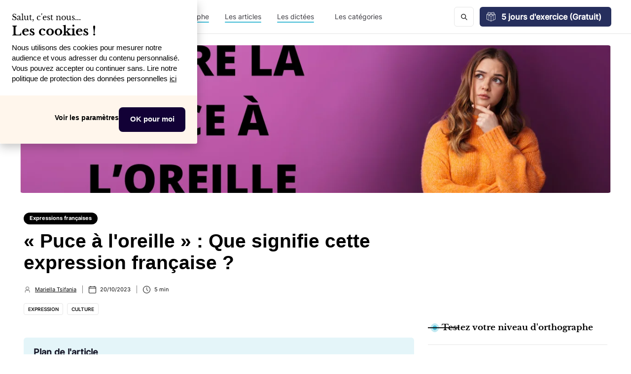

--- FILE ---
content_type: text/html
request_url: https://www.orthographiq.com/blog/puce-a-loreille-que-signifie-cette-expression-francaise
body_size: 15387
content:
<!DOCTYPE html><!-- Last Published: Thu Oct 16 2025 14:53:00 GMT+0000 (Coordinated Universal Time) --><html data-wf-domain="www.orthographiq.com" data-wf-page="658eda9bfdb828cf37053932" data-wf-site="6042300b170b1b1ac8209833" lang="fr" data-wf-collection="658eda9bfdb828cf37053858" data-wf-item-slug="puce-a-loreille-que-signifie-cette-expression-francaise"><head><meta charset="utf-8"/><title>« Puce à l&#x27;oreille » : Que signifie cette expression française ?</title><meta content="Quelque chose vous a mis la puce à l&#x27;oreille ? Connaissez-vous réellement cette expression et son origine ? On vous explique tout ça !" name="description"/><meta content="« Puce à l&#x27;oreille » : Que signifie cette expression française ?" property="og:title"/><meta content="Quelque chose vous a mis la puce à l&#x27;oreille ? Connaissez-vous réellement cette expression et son origine ? On vous explique tout ça !" property="og:description"/><meta content="https://cdn.prod.website-files.com/6069a531a7e782592e328ad1/65329fc7b214b6d1da2f72fc_Expression%20fran%C3%A7aise%20-%20puce%20%C3%A0%20l%27oreille.webp" property="og:image"/><meta content="« Puce à l&#x27;oreille » : Que signifie cette expression française ?" property="twitter:title"/><meta content="Quelque chose vous a mis la puce à l&#x27;oreille ? Connaissez-vous réellement cette expression et son origine ? On vous explique tout ça !" property="twitter:description"/><meta content="https://cdn.prod.website-files.com/6069a531a7e782592e328ad1/65329fc7b214b6d1da2f72fc_Expression%20fran%C3%A7aise%20-%20puce%20%C3%A0%20l%27oreille.webp" property="twitter:image"/><meta property="og:type" content="website"/><meta content="summary_large_image" name="twitter:card"/><meta content="width=device-width, initial-scale=1" name="viewport"/><meta content="ddQXvqPlciBIYMf9Q5MQwP6IkOT_IsFj7B_yvxZwTaI" name="google-site-verification"/><link href="https://cdn.prod.website-files.com/6042300b170b1b1ac8209833/css/orthographiq-postprod.webflow.shared.fe264902e.min.css" rel="stylesheet" type="text/css"/><script src="https://ajax.googleapis.com/ajax/libs/webfont/1.6.26/webfont.js" type="f0cc030095ceb593c929df93-text/javascript"></script><script type="f0cc030095ceb593c929df93-text/javascript">WebFont.load({  google: {    families: ["Montserrat:100,100italic,200,200italic,300,300italic,400,400italic,500,500italic,600,600italic,700,700italic,800,800italic,900,900italic","Ubuntu:300,300italic,400,400italic,500,500italic,700,700italic","Lato:100,100italic,300,300italic,400,400italic,700,700italic,900,900italic","Inter:regular,500,600,700","Libre Baskerville:regular,italic,700"]  }});</script><script type="f0cc030095ceb593c929df93-text/javascript">!function(o,c){var n=c.documentElement,t=" w-mod-";n.className+=t+"js",("ontouchstart"in o||o.DocumentTouch&&c instanceof DocumentTouch)&&(n.className+=t+"touch")}(window,document);</script><link href="https://cdn.prod.website-files.com/6042300b170b1b1ac8209833/609ffe18249055312aaa6d90_favicon.ico" rel="shortcut icon" type="image/x-icon"/><link href="https://cdn.prod.website-files.com/6042300b170b1b1ac8209833/60a65e739d550126eac2e788_logo.png" rel="apple-touch-icon"/><link href="https://www.orthographiq.com/blog/puce-a-loreille-que-signifie-cette-expression-francaise" rel="canonical"/><script src="https://www.google.com/recaptcha/api.js" type="f0cc030095ceb593c929df93-text/javascript"></script><meta name="google-site-verification" content="ddQXvqPlciBIYMf9Q5MQwP6IkOT_IsFj7B_yvxZwTaI" />


<!-- push data to datalayer -->
<script type="f0cc030095ceb593c929df93-text/javascript">
function trigger_gtm_datalayer(event, eventAction, eventCategory, eventLabel) {
    window.dataLayer = window.dataLayer || [];
    window.dataLayer.push({
      'event': event,
      'eventAction': eventAction,
      'eventCategory': eventCategory,
      'eventLabel': eventLabel
    });
}
</script>


<script type="f0cc030095ceb593c929df93-text/javascript">
(function(f,b){if(!b.__SV){var e,g,i,h;window.mixpanel=b;b._i=[];b.init=function(e,f,c){function g(a,d){var b=d.split(".");2==b.length&&(a=a[b[0]],d=b[1]);a[d]=function(){a.push([d].concat(Array.prototype.slice.call(arguments,0)))}}var a=b;"undefined"!==typeof c?a=b[c]=[]:c="mixpanel";a.people=a.people||[];a.toString=function(a){var d="mixpanel";"mixpanel"!==c&&(d+="."+c);a||(d+=" (stub)");return d};a.people.toString=function(){return a.toString(1)+".people (stub)"};i="disable time_event track track_pageview track_links track_forms track_with_groups add_group set_group remove_group register register_once alias unregister identify name_tag set_config reset opt_in_tracking opt_out_tracking has_opted_in_tracking has_opted_out_tracking clear_opt_in_out_tracking start_batch_senders people.set people.set_once people.unset people.increment people.append people.union people.track_charge people.clear_charges people.delete_user people.remove".split(" ");
for(h=0;h<i.length;h++)g(a,i[h]);var j="set set_once union unset remove delete".split(" ");a.get_group=function(){function b(c){d[c]=function(){call2_args=arguments;call2=[c].concat(Array.prototype.slice.call(call2_args,0));a.push([e,call2])}}for(var d={},e=["get_group"].concat(Array.prototype.slice.call(arguments,0)),c=0;c<j.length;c++)b(j[c]);return d};b._i.push([e,f,c])};b.__SV=1.2;e=f.createElement("script");e.type="text/javascript";e.async=!0;e.src="undefined"!==typeof MIXPANEL_CUSTOM_LIB_URL?
MIXPANEL_CUSTOM_LIB_URL:"file:"===f.location.protocol&&"//cdn.mxpnl.com/libs/mixpanel-2-latest.min.js".match(/^\/\//)?"https://cdn.mxpnl.com/libs/mixpanel-2-latest.min.js":"//cdn.mxpnl.com/libs/mixpanel-2-latest.min.js";g=f.getElementsByTagName("script")[0];g.parentNode.insertBefore(e,g)}})(document,window.mixpanel||[]);

// Enabling the debug mode flag is useful during implementation,
// but it's recommended you remove it for production
mixpanel.init('e94fca12de6188275763c1f5ae96aa9d', {debug: false}); 
</script>



<style>
  .body-b2b {
    overflow-y: scroll;
    overflow-x: hidden;
  }
  .global-link-menu-b2b.w--current .text-link-menu-b2b,
  .global-link-menu-b2c.w--current .text-link-menu-b2c {
    font-weight: 700;
  }
  
  .global-link-menu-b2b.w--current .bottom-line-menu-b2b,
  .global-link-menu-b2c.w--current .bottom-line-menu-b2c {
    width: 100% !important;
  }
  @media screen and (max-width: 992px) {
    .nav-menu-right-b2c,
    .nav-menu-right-b2b {
        box-shadow: -4px 6px 11px 1px rgb(209 208 214 / 30%);
    }
  }
</style><meta property="og:url" content="https://www.orthographiq.com/blog/puce-a-loreille-que-signifie-cette-expression-francaise">
<!-- [Attributes by Finsweet] Powerful Rich Text -->
<script defer src="https://cdn.jsdelivr.net/npm/@finsweet/attributes-richtext@1/richtext.js" type="f0cc030095ceb593c929df93-text/javascript"></script>

<!-- [Attributes by Finsweet] Table of Contents -->
<script async src="https://cdn.jsdelivr.net/npm/@finsweet/attributes-toc@1/toc.js" type="f0cc030095ceb593c929df93-text/javascript"></script>

<!-- green tag in B2C post with H3 -->
<style> .light-green-tag-blog {font-size: 16px !important; line-height: 25px;}</style></head><body><div fs-cc="banner" class="cookie-popup_component"><div class="cookie-modal_component"><div class="cookie-modal_styles w-embed"><style>

.ck-preference__scroll-w::-webkit-scrollbar {
	display: none;
} .ck-preference__scroll-w {
  -ms-overflow-style: none; 
  scrollbar-width: none; 
}

</style></div><a fs-cc="close" href="#" class="cookie-modal_closebutton w-inline-block"><div class="cookie-modal_closebutton_line is-left"></div><div class="cookie-modal_closebutton_line is-right"></div><div class="screenreader-only">Close Cookie Popup</div></a><div class="cookie-modal_content-wrap is-small"><div class="cookie-modal_subtitle">Salut, c&#x27;est nous...</div><div class="cookie-modal_title is-small">Les<span> cookies</span> !</div><div class="cookie-modal_description">Nous utilisons des cookies pour mesurer notre audience et vous adresser du contenu personnalisé. Vous pouvez accepter ou continuer sans. Lire notre politique de protection des données personnelles <a href="https://orthographiq.webflow.io/politique-de-protection-des-donnees-personnelles?utm_source=cookie-modal" target="_blank" class="link-3">ici</a></div></div><div class="cookie-modal_button-wrap is-small"><a fs-cc="open-preferences" href="#" class="cookie-modal_button_not_accept is-secondary w-inline-block"><div class="cookie-modal_button_text">Voir les paramètres</div></a><a fs-cc="allow" href="#" class="cookie-modal_button_accept w-inline-block"><div class="cookie-modal_button_text_accept">OK pour moi</div></a></div></div></div><div class="container-side-bar-blog w-condition-invisible"><div id="modal-side-bar" class="modal-side-bar"><div class="b2b-modal-side-bar-img"></div><div class="b2b-modal-side-bar-title-subtitle"><div class="b2b-modal-side-bar-title-subtitle-div"><div class="b2b-modal-side-bar-title-subtitle-div-text">Comme KPMG et +150 clients<br/></div><div class="b2b-modal-side-bar-title-subtitle-div-title">Améliorez la qualité de vos recrutements !</div><div class="code-embed w-embed"></div><p class="b2b-modal-side-bar-title-subtitle-div-description">Grâce à nos tests d&#x27;orthographe et d&#x27;expression<br/></p></div><div class="b2b-modal-side-bar-cta"><a id="CTA-decouvrez-la-plateforme-3-homepage-B2B" href="https://bit.ly/3Vry4Yf" class="link-purple">Obtenez 5 crédits gratuits</a></div></div><a id="side-modal-cross" data-w-id="39fec56c-4351-d50e-ea2d-808944528c5e" href="#" class="home-b2b-exit-popup-btn-to-hide w-button">X</a></div></div><div class="page-wrapper"><div data-collapse="medium" data-animation="default" data-duration="400" id="Navigation" data-easing="ease" data-easing2="ease" role="banner" class="navbar-blog w-nav"><div class="wrapper nav-bar-v1-wrapper"><a href="/blog" class="nav-brand-v1 w-nav-brand"><img src="https://cdn.prod.website-files.com/6042300b170b1b1ac8209833/604c933a50708c62ec41a655_logo-orthographiq.svg" alt="logo orhographiq" class="nav-logo"/><div class="sublogoblog">LE BLOG</div></a><nav role="navigation" class="nav-menu-v1 w-nav-menu"><form action="/search" class="search-form w-form"><input class="search-form-input w-input" maxlength="256" name="query" placeholder="Recherchez..." type="search" id="search" required=""/><input type="submit" class="search-button w-button" value=" "/></form><a data-w-id="a166b7d3-7cb8-ee81-a4de-2bff814ae88f" href="/" class="link-block w-inline-block"><div class="block-global-link-menu-b2b"><div data-w-id="37f9c8bb-ee14-09dd-d432-42ce2b1fee70" class="bottom-line-menu-b2c"></div><div class="text-block-7">La formation d&#x27;orthographe</div></div></a><a data-w-id="405dc578-eae7-285e-30c3-3d164c633b0e" href="/tous-les-articles" class="link-block w-inline-block"><div class="block-global-link-menu-b2c"><div class="bottom-line-menu-b2c"></div><div data-w-id="405dc578-eae7-285e-30c3-3d164c633b10" class="text-block-7">Les articles</div></div></a><a data-w-id="f150b499-5df7-c19c-0a1d-2b0bf828d8b9" href="/toutes-les-dictees" class="link-block w-inline-block"><div class="block-global-link-menu-b2c"><div class="bottom-line-menu-b2c"></div><div class="text-block-7">Les dictées</div></div></a><div data-hover="true" data-delay="400" class="dropdown dropdown-big w-dropdown"><div class="nav-link w-dropdown-toggle"><div class="text-block-7">Les catégories</div></div><nav class="dropdown-wrapper w-dropdown-list"><div class="dropdown-space"></div><div class="wrapper"><div class="dropdown-list big-list"><div class="dropdown-sidebar w-dyn-list"><div role="list" class="w-dyn-items"><div role="listitem" class="w-dyn-item"><a href="/categories/culture-de-langue" class="dropdown-sidebar-link">Culture de langue</a></div><div role="listitem" class="w-dyn-item"><a href="/categories/entreprise" class="dropdown-sidebar-link">Entreprise</a></div><div role="listitem" class="w-dyn-item"><a href="/categories/expression-francaise" class="dropdown-sidebar-link">Expressions françaises</a></div><div role="listitem" class="w-dyn-item"><a href="/categories/figures-de-style" class="dropdown-sidebar-link">Figures de style</a></div><div role="listitem" class="w-dyn-item"><a href="/categories/lexique" class="dropdown-sidebar-link">Lexique</a></div><div role="listitem" class="w-dyn-item"><a href="/categories/mon-compte-formation" class="dropdown-sidebar-link">Mon Compte Formation</a></div><div role="listitem" class="w-dyn-item"><a href="/categories/pedagogie" class="dropdown-sidebar-link">Pédagogie</a></div><div role="listitem" class="w-dyn-item"><a href="/categories/regles-dorthographe" class="dropdown-sidebar-link">Règles d&#x27;orthographe et de grammaire</a></div><div role="listitem" class="w-dyn-item"><a href="/categories/test-orthographe-gratuit" class="dropdown-sidebar-link">Test d&#x27;orthographe </a></div><div role="listitem" class="w-dyn-item"><a href="/categories/ecole" class="dropdown-sidebar-link">École</a></div></div></div><div class="dropdown-posts w-dyn-list"><div role="list" class="dropdown-post-grid w-dyn-items"><div role="listitem" class="w-dyn-item"><div class="post-card"><a href="/blog/5-astuces-pour-motiver-vos-etudiants-a-ameliorer-leur-orthographe" class="thumbnail-small w-inline-block"><div style="background-color:hsla(168.8372093023256, 61.14%, 58.63%, 1.00)" class="badge">École</div><div style="background-image:url(&quot;https://cdn.prod.website-files.com/6069a531a7e782592e328ad1/66d06bcf2328bf7101648f4f_5%20astuces%20pour%20motiver%20vos%20e%CC%81tudiants%20a%CC%80%20ame%CC%81liorer%20leur%20orthographe.webp&quot;)" class="thumbnail"></div></a><a href="/blog/5-astuces-pour-motiver-vos-etudiants-a-ameliorer-leur-orthographe" class="post-heading-link w-inline-block"><div class="post-title-small">5 astuces pour motiver vos étudiants à améliorer leur orthographe</div></a><div class="post-info"><div class="post-info-block"><img src="https://cdn.prod.website-files.com/6093a378c8c485e6e23a2905/6093a378c8c48522c03a2982_calendar.svg" alt="" class="mini-icon-grey"/><div>4.8.2024</div></div><div class="post-info-block"><div class="divider-small"></div><img src="https://cdn.prod.website-files.com/5d04fc355b8916913bbf365a/5d04fc355b89169e22bf36ad_clock.svg" alt="" class="mini-icon-grey"/><div>9</div><div> min</div></div></div></div></div><div role="listitem" class="w-dyn-item"><div class="post-card"><a href="/blog/comment-integrer-orthographiq-dans-votre-programme-academique-en-5-etapes-faciles" class="thumbnail-small w-inline-block"><div style="background-color:hsla(168.8372093023256, 61.14%, 58.63%, 1.00)" class="badge">École</div><div style="background-image:url(&quot;https://cdn.prod.website-files.com/6069a531a7e782592e328ad1/66d1d9dc2c9ac66036f0caf3_Comment%20inte%CC%81grer%20OrthographIQ%20dans%20votre%20programme%20acade%CC%81mique%20en%205%20e%CC%81tapes%20faciles%20(1).webp&quot;)" class="thumbnail"></div></a><a href="/blog/comment-integrer-orthographiq-dans-votre-programme-academique-en-5-etapes-faciles" class="post-heading-link w-inline-block"><div class="post-title-small">Comment intégrer OrthographIQ dans votre programme académique en 5 étapes faciles</div></a><div class="post-info"><div class="post-info-block"><img src="https://cdn.prod.website-files.com/6093a378c8c485e6e23a2905/6093a378c8c48522c03a2982_calendar.svg" alt="" class="mini-icon-grey"/><div>4.8.2024</div></div><div class="post-info-block"><div class="divider-small"></div><img src="https://cdn.prod.website-files.com/5d04fc355b8916913bbf365a/5d04fc355b89169e22bf36ad_clock.svg" alt="" class="mini-icon-grey"/><div>9</div><div> min</div></div></div></div></div><div role="listitem" class="w-dyn-item"><div class="post-card"><a href="/blog/comment-une-meilleure-orthographe-peut-renforcer-limage-de-marque-de-votre-etablissement" class="thumbnail-small w-inline-block"><div style="background-color:hsla(168.8372093023256, 61.14%, 58.63%, 1.00)" class="badge">École</div><div style="background-image:url(&quot;https://cdn.prod.website-files.com/6069a531a7e782592e328ad1/66ac8b67f035200780f02424_Augmenter%20ses%20ventes%20gra%CC%82ce%20a%CC%80%20lorthographe.webp&quot;)" class="thumbnail"></div></a><a href="/blog/comment-une-meilleure-orthographe-peut-renforcer-limage-de-marque-de-votre-etablissement" class="post-heading-link w-inline-block"><div class="post-title-small">Comment une meilleure orthographe peut renforcer l&#x27;image de marque de votre établissement</div></a><div class="post-info"><div class="post-info-block"><img src="https://cdn.prod.website-files.com/6093a378c8c485e6e23a2905/6093a378c8c48522c03a2982_calendar.svg" alt="" class="mini-icon-grey"/><div>4.8.2024</div></div><div class="post-info-block"><div class="divider-small"></div><img src="https://cdn.prod.website-files.com/5d04fc355b8916913bbf365a/5d04fc355b89169e22bf36ad_clock.svg" alt="" class="mini-icon-grey"/><div>9</div><div> min</div></div></div></div></div><div role="listitem" class="w-dyn-item"><div class="post-card"><a href="/blog/les-avantages-de-proposer-une-formation-en-orthographe-dans-votre-etablissement" class="thumbnail-small w-inline-block"><div style="background-color:hsla(168.8372093023256, 61.14%, 58.63%, 1.00)" class="badge">École</div><div style="background-image:url(&quot;https://cdn.prod.website-files.com/6069a531a7e782592e328ad1/66aca713269fecc212ad3acf_Les%20avantages%20de%20proposer%20une%20formation%20en%20orthographe%20dans%20votre%20e%CC%81tablissement%20(1).webp&quot;)" class="thumbnail"></div></a><a href="/blog/les-avantages-de-proposer-une-formation-en-orthographe-dans-votre-etablissement" class="post-heading-link w-inline-block"><div class="post-title-small">Les avantages de proposer une formation en orthographe dans votre établissement</div></a><div class="post-info"><div class="post-info-block"><img src="https://cdn.prod.website-files.com/6093a378c8c485e6e23a2905/6093a378c8c48522c03a2982_calendar.svg" alt="" class="mini-icon-grey"/><div>4.8.2024</div></div><div class="post-info-block"><div class="divider-small"></div><img src="https://cdn.prod.website-files.com/5d04fc355b8916913bbf365a/5d04fc355b89169e22bf36ad_clock.svg" alt="" class="mini-icon-grey"/><div>9</div><div> min</div></div></div></div></div><div role="listitem" class="w-dyn-item"><div class="post-card"><a href="/blog/top-6-conseils-pour-fideliser-sa-clientele" class="thumbnail-small w-inline-block"><div style="background-color:hsla(32, 89.43%, 46.76%, 1.00)" class="badge">Entreprise</div><div style="background-image:url(&quot;https://cdn.prod.website-files.com/6069a531a7e782592e328ad1/66ac9aba66b6995c5df83348_Top%206%20conseils%20pour%20fide%CC%81liser%20sa%20cliente%CC%80le.webp&quot;)" class="thumbnail"></div></a><a href="/blog/top-6-conseils-pour-fideliser-sa-clientele" class="post-heading-link w-inline-block"><div class="post-title-small">Top 6 : conseils pour fidéliser sa clientèle</div></a><div class="post-info"><div class="post-info-block"><img src="https://cdn.prod.website-files.com/6093a378c8c485e6e23a2905/6093a378c8c48522c03a2982_calendar.svg" alt="" class="mini-icon-grey"/><div>4.8.2024</div></div><div class="post-info-block"><div class="divider-small"></div><img src="https://cdn.prod.website-files.com/5d04fc355b8916913bbf365a/5d04fc355b89169e22bf36ad_clock.svg" alt="" class="mini-icon-grey"/><div>9</div><div> min</div></div></div></div></div><div role="listitem" class="w-dyn-item"><div class="post-card"><a href="/blog/augmenter-ses-ventes-grace-a-lorthographe" class="thumbnail-small w-inline-block"><div style="background-color:hsla(32, 89.43%, 46.76%, 1.00)" class="badge">Entreprise</div><div style="background-image:url(&quot;https://cdn.prod.website-files.com/6069a531a7e782592e328ad1/66ac8b67f035200780f02424_Augmenter%20ses%20ventes%20gra%CC%82ce%20a%CC%80%20lorthographe.webp&quot;)" class="thumbnail"></div></a><a href="/blog/augmenter-ses-ventes-grace-a-lorthographe" class="post-heading-link w-inline-block"><div class="post-title-small">Augmenter ses ventes grâce à l&#x27;orthographe</div></a><div class="post-info"><div class="post-info-block"><img src="https://cdn.prod.website-files.com/6093a378c8c485e6e23a2905/6093a378c8c48522c03a2982_calendar.svg" alt="" class="mini-icon-grey"/><div>4.8.2024</div></div><div class="post-info-block"><div class="divider-small"></div><img src="https://cdn.prod.website-files.com/5d04fc355b8916913bbf365a/5d04fc355b89169e22bf36ad_clock.svg" alt="" class="mini-icon-grey"/><div>9</div><div> min</div></div></div></div></div></div></div></div></div></nav></div></nav><div class="nav-right"><a href="https://orthographiq.page.link/register" id="blog-navbar-main-cta-right-corner" class="button subscribe-button w-button">5 jours d&#x27;exercice (Gratuit)</a></div><div class="menu-button-2 w-nav-button"><div class="menu-icon"><div class="menu-line-top"></div><div class="menu-line-middle"></div><div class="menu-line-bottom"></div></div></div></div></div><div class="section"><div style="background-image:url(&quot;https://cdn.prod.website-files.com/6069a531a7e782592e328ad1/65329fc7b214b6d1da2f72fc_Expression%20fran%C3%A7aise%20-%20puce%20%C3%A0%20l%27oreille.webp&quot;)" class="main-picture-blog-post"><div id="ouibounce-modal" class="blog-exit-popup-div"><div class="blog-exit-popup-bofu-grammarly"><a id="blog-exit-popup-grammarly-btn-to-hide" href="#" class="blog-exit-popup-bofu-btn-to-hide w-button">X</a><div class="blog-exit-popup-bofu-grammarly-form-div"><div class="blog-exit-popup-bofu-grammarly-form-text-div"><div class="blog-exit-popup-form-bofu-grammarly-subtitle">Supprimez définitivement vos fautes d&#x27;orthographe et de grammaire !</div><div class="div-block-117"><div class="blog-exit-popup-bofu-grammarly-form-bullet"><strong class="bold-text-66">OrthographIQ vous aide à améliorer durablement votre niveau d&#x27;orthographe pour écrire enfin sans fautes.</strong></div></div><div class="blog-exit-popup-bofu-grammarly-main-wrapper-div"><div class="blog-exit-popup-bofu-grammarly-main-answer-div"><a href="https://www.orthographiq.com/offres/formation-orthographe?utm_source=blog&amp;utm_medium=exit-popup&amp;utm_campaign=grammarly-like" target="_blank" class="blog-exit-popup-bofu-grammarly-link-block w-inline-block"><div class="blog-exit-popup-bofu-grammarly-wrapper-left-div"><div class="blog-exit-popup-bofu-grammarly-yes-btn">OUI</div><div class="blog-exit-popup-bofu-grammarly-text-btn">Je veux améliorer mon orthographe</div></div></a></div><div class="blog-exit-popup-bofu-grammarly-main-answer-div"><div id="blog-exit-popup-grammarly-btn-no-to-hide" data-w-id="f8398502-5b8e-aed5-9747-06f8e401110a" class="blog-exit-popup-bofu-grammarly-wrapper-right-div"><div class="blog-exit-popup-bofu-grammarly-no-btn">NON</div><div class="blog-exit-popup-bofu-grammarly-text-btn">Je m&#x27;en fiche de faire des fautes</div></div></div></div></div></div></div></div></div><div class="wrapper w-container"><div class="post-wrapper"><div class="post-content"><div class="post-body"><div class="post-share"><a href="https://www.facebook.com/OrthographIQ" target="_blank" class="social-icon facebook w-inline-block"><img src="https://cdn.prod.website-files.com/5d04fc355b8916913bbf365a/5d04fc355b89164b7ebf36a1_facebook-white.svg" alt="rectangle fond bleu avec écritures bleu ciel"/></a><a href="https://www.instagram.com/orthographiq" target="_blank" class="social-icon instagram w-inline-block"><img src="https://cdn.prod.website-files.com/6042300b170b1b1ac8209833/6098469a2875683fe790b7f1_instagram-white.svg" alt="Logo instagram blanc"/></a><a href="https://www.youtube.com/channel/UCdrGWDe2ROR99dpq2DzY2iw" target="_blank" class="social-icon pinterest w-inline-block"><img src="https://cdn.prod.website-files.com/6042300b170b1b1ac8209833/6098469a287568a37990b7f0_youtube-white.svg" alt="logo youtube blanc"/></a><a href="#Newsletter-section" class="social-icon w-inline-block"><img src="https://cdn.prod.website-files.com/6093a378c8c485e6e23a2905/6093a378c8c4855d3f3a2999_mail-white.svg" alt="pictogramme blanc enveloppe"/></a></div><div class="post"><div class="post-hero-content"><a style="background-color:black" href="/categories/expression-francaise" class="badge">Expressions françaises</a><h1 class="post-heading">« Puce à l&#x27;oreille » : Que signifie cette expression française ?</h1><div class="post-info text-white"><a href="/team-members/mariella-tsifania" class="post-info-author text-white w-inline-block"><img src="https://cdn.prod.website-files.com/6042300b170b1b1ac8209833/642595a5acbc7c74436b3e0f_user-profile.webp" width="14" height="14" loading="lazy" alt="" class="mini-icon"/><div>Mariella Tsifania</div><div class="divider-small transparent"></div></a><div class="post-info-block tohide"><img src="https://cdn.prod.website-files.com/6042300b170b1b1ac8209833/61b0ad67aeb95c82cbacf503_calendar%20(2).webp" alt="calendrier noir" loading="lazy" class="mini-icon"/><div>20/10/2023</div></div><div class="post-info-block"><div class="divider-small transparent tohide"></div><img src="https://cdn.prod.website-files.com/6042300b170b1b1ac8209833/642584e63628ef4a6b76704f_picto-horloge.webp" height="15" loading="lazy" width="15" alt="" class="mini-icon"/><div>5</div><div> min</div></div><div class="post-info-block"></div></div><div class="w-dyn-list"><div role="list" class="post-tags-list w-dyn-items"><div role="listitem" class="w-dyn-item"><a href="/tags/expression" class="tag">expression</a></div><div role="listitem" class="w-dyn-item"><a href="/tags/culture" class="tag">Culture</a></div></div></div></div><div class="table-content-maindiv"><div><div class="title-table-content">Plan de l&#x27;article</div></div><div class="fs-to_link-wrapper"><a fs-toc-element="link" href="#" class="fs-toc_link w-inline-block"><div class="fs-toc_link-h2">Section 1</div></a><div class="fs-to_link-wrapper"><a fs-toc-element="link" href="#" class="fs-toc_link fs-toc_link-h3-block w-inline-block"><div class="fs-toc_link-h3">Section 2</div></a></div></div></div><div fs-toc-offsettop="10rem" fs-richtext-element="rich-text" fs-toc-element="contents" fs-toc-hideurlhash="true" class="post-rich-text rte-blog-layout w-richtext"><div class="w-embed"></div><p>‍</p><p>‍</p><p>&lt;red-tag-blog&gt;La signification&lt;red-tag-blog&gt;</p><p>‍</p><h2>Que signifie l&#x27;expression française « Puce à l&#x27;oreille » ?</h2><p>‍</p><p>« Le bruit étrange de la porte m&#x27;a mis la<strong> puce à l&#x27;oreille</strong>. »</p><p>‍</p><p>Ah la fameuse lune de miel, moment de bonheur et d’échappée belle… N’est-ce pas ? </p><p>Au cours de votre vie, certaines choses vous auront peut-être mis la puce à l’oreille. Non pas la puce de votre chien, ni de votre chat cela étant dit. Peut-être une puce électronique ? De quelle puce s’agit-il ?</p><p>Lorsqu&#x27;on dit que quelque chose &quot;met la puce à l&#x27;oreille,&quot; cela signifie que cette chose a éveillé notre vigilance ou notre méfiance d&#x27;une manière subtile. </p><p>C&#x27;est comme si un petit indice, aussi discret qu&#x27;une puce, nous chatouillait l&#x27;oreille et nous incitait à creuser plus profondément pour découvrir ce qui se cache derrière cette étrange impression. C&#x27;est une réaction instinctive qui nous pousse à enquêter davantage, à chercher des réponses sans avoir nécessairement toutes les pièces du puzzle en main.</p><p>Vous voulez découvrir plus d&#x27;expressions de la langue française ? Découvrez <a href="https://www.orthographiq.com/newsletter?utm_source=blog&amp;utm_medium=article-puce-oreille&amp;utm_term=notre-newsletter">notre newsletter</a>, LE rendez-vous hebdomadaire avec des anecdotes littéraires et des entraînements pour écrire sans fautes !</p><p>‍</p><p>‍</p><p>&lt;red-tag-blog&gt;L&#x27;origine&lt;red-tag-blog&gt;</p><p>‍</p><h2>D&#x27;où vient l&#x27;expression française « puce à l&#x27;oreille » ?</h2><p>‍</p><p>L&#x27;expression &quot;mettre la puce à l&#x27;oreille&quot; remonte au XIIIe siècle, d&#x27;abord sous la forme &quot;mettre la puce en l&#x27;oreille.&quot; À cette époque, les puces provoquaient des démangeaisons intolérables, et l&#x27;expression signifiait &quot;provoquer ou avoir un désir amoureux&quot; (apparemment l’oreille avait une connotation sexuelle…)</p><p>Au XVIIe siècle, la forme évolua pour devenir &quot;mettre la puce à l&#x27;oreille,&quot; signifiant alors &quot;être inquiet ou agité&quot;, semblable à quelqu&#x27;un qui craint les conséquences de la démangeaison qu&#x27;une puce aurait provoquée dans son conduit auditif.</p><p>En parallèle, dès le XIVe siècle, les oreilles qui sifflaient ou démangeaient étaient associées à l&#x27;idée que quelqu&#x27;un parlait de vous. Quelle évolution !</p><p>‍</p><p>‍</p><p>{{newsletter}}</p><p>‍</p><h3>&lt;light-green-tag-blog&gt;L&#x27;info à retenir&lt;light-green-tag-blog&gt;</h3><p>“Mettre la puce à l’oreille” a parcouru un long chemin avant d’avoir la signification qui lui est attribuée aujourd’hui, c’est-à-dire, être méfiant ou se mettre à douter.</p><p>‍</p><h3>&lt;light-green-tag-blog&gt;D&#x27;autres expressions avec le mot « puce »&lt;light-green-tag-blog&gt;</h3><ul role="list"><li>secouer les puces à quelqu&#x27;un → réprimander sévèrement ou inciter vivement à l&#x27;action</li><li>aller faire téter les puces → se retirer pour aller se coucher</li></ul><p>‍</p><h3>&lt;light-green-tag-blog&gt;D&#x27;autres expressions avec le mot « oreille »&lt;light-green-tag-blog&gt;</h3><ul role="list"><li>avoir l&#x27;oreille basse → éprouver de l&#x27;humiliation ou de la honte</li><li>avoir les oreilles dans le crin → être de mauvaise humeur</li><li>avoir les oreilles en chou-fleur → souffrir d&#x27;une douleur aux oreilles après une exposition à des sons forts</li><li>avoir les oreilles qui sifflent → ressentir une sensation de sifflement continu dans les oreilles</li><li>ce n&#x27;est pas tombé dans l&#x27;oreille d&#x27;un sourd → des paroles qui ont été prises en compte ou mises à profit</li><li>dormir sur ses deux oreilles → être complètement rassuré et sans inquiétude</li><li>dresser l&#x27;oreille → devenir soudainement attentif</li><li>être tout yeux, tout oreilles → être extrêmement attentif</li><li>fermer l&#x27;oreille → refuser d&#x27;écouter</li><li>les murs ont des oreilles → il faut être prudent pour ne pas être entendu</li><li>ne pas l&#x27;entendre de cette oreille → exprimer son désaccord</li><li>rebattre les oreilles à quelqu&#x27;un → agacer quelqu&#x27;un en répétant inlassablement la même chose</li><li>se faire tirer l&#x27;oreille → nécessiter d&#x27;être insisté ou supplié</li><li>ventre affamé n&#x27;a pas d&#x27;oreilles → quand on a faim, on n&#x27;écoute rien</li></ul><p>‍</p><p>‍</p><p>&lt;black-tag-blog&gt;Citations&lt;black-tag-blog&gt; </p><p>‍</p><h2>Paroles célèbres sur « puce à l&#x27;oreille »</h2><p>‍</p><blockquote>« Je sais qu&#x27;un émigrant, brave et rempli d&#x27;ardeur, met la <strong>puce à l&#x27;oreille</strong> au corps diplomatique »</blockquote><p>- <em>Journal de la cour et de la ville</em> (1791) Jacques-Louis Gautier de Syonnet, journaliste français.</p><p>‍</p><blockquote>« Adieu donc... jacobin, ah bougres de gueux, vous avez la <strong>puce à l&#x27;oreille</strong>... »</blockquote><p>- <em>La puce à l&#x27;oreille... des Jacobins</em> (1790).</p><p>‍</p><p>‍</p><p>‍</p></div><div class="block-test-faults w-condition-invisible"><div class="block-test-question"><div class="question-test-block w-dyn-bind-empty"></div><div class="block-test-block-buttons-answer"><a data-w-id="d5e1cb2c-f8dd-5a66-1fca-22c0d0a80510" href="#" class="medium-button button-slide-question w-dyn-bind-empty w-button"></a><a data-w-id="d5e1cb2c-f8dd-5a66-1fca-22c0d0a80512" href="#" class="button-slide-question medium-button w-dyn-bind-empty w-button"></a></div></div><div class="block-test-answer"><div class="question-test-block w-dyn-bind-empty"></div><div class="block-test-block-button"><a href="#" class="medium-button button-slide-question button-slide-answer-good button-slide-answer-good-1 w-dyn-bind-empty w-button"></a><a href="#" class="medium-button button-slide-question button-slide-answer-wrong button-slide-answer-wrong-1 w-dyn-bind-empty w-button"></a><div class="test-text-rules w-dyn-bind-empty"></div></div><p class="w-dyn-bind-empty"></p><p class="block-paragraph-solution w-dyn-bind-empty"></p></div></div><div class="tagcontainer-donotdelete"><div class="blue-tag-blog">Test Tag</div><div class="light-blue-tag-blog">Test Tag</div><div class="black-tag-blog">Test Tag</div><div class="green-tag-blog">Test Tag</div><div class="yellow-tag-blog">Test Tag</div><div class="red-tag-blog">Test Tag</div><div class="purple-tag-blog">Test Tag</div><div class="orange-tag-blog">Test Tag</div><div class="light-green-tag-blog">Test Tag</div><div class="underline-red-blog">Test Tag</div><div class="underline-blue-blog">Test Tag</div><div class="underline-yellow-blog">Test Tag</div><div class="underline-black-blog">Test Tag</div><div class="underline-green-blog">Test Tag</div></div><div class="post-bottom-info"><div>Publié le  </div><div>20/10/2023</div><div>  dans la catégorie : </div><a href="/categories/expression-francaise" class="post-bottom-category">Expressions françaises</a></div><a href="https://www.orthographiq.com/lp/ameliorer-orthographe-l17?utm_source=blog&amp;utm_medium=article&amp;utm_campaign=banner-bottom-page" class="cta-bottom-post w-inline-block"></a></div></div><div class="post-more"><div class="header-block side-margins"><div class="header"><div class="title-section-other-post">Plus d&#x27;articles de la catégorie :</div><div class="title-section-other-post">Expressions françaises</div></div><a href="/categories/expression-francaise" class="more-link w-inline-block"><div>Voir plus</div><div class="more-link-icon"><img src="https://cdn.prod.website-files.com/6042300b170b1b1ac8209833/6093e956999339b98e79de2b_right.svg" alt="flèche pointant vers la droite" class="more-link-arrow"/><img src="https://cdn.prod.website-files.com/6093a378c8c485e6e23a2905/6093a378c8c485e2e63a297f_right-white.svg" alt="flèche" class="more-link-arrow-hover"/></div></a><div class="header-line"></div></div><div class="w-dyn-list"><div role="list" class="grid-mini w-dyn-items"><div role="listitem" class="w-dyn-item"><div class="post-mini"><a href="/blog/chacun-chez-soi-et-les-moutons-seront-bien-gardes-que-signifie-cette-expression" class="post-mini-thumbnail w-inline-block"><div style="background-image:url(&quot;https://cdn.prod.website-files.com/6069a531a7e782592e328ad1/666176dd76e940031fcb0c61_vignette%20expressions%20franc%CC%A7aises%20-%20ventre%20affame%CC%81%20na%20point%20doreilles.webp&quot;)" class="thumbnail"></div></a><div class="post-mini-content"><a href="/blog/chacun-chez-soi-et-les-moutons-seront-bien-gardes-que-signifie-cette-expression" class="post-heading-link w-inline-block"><div class="post-mini-title-section-more-post">« Chacun chez soi et les moutons seront bien gardés » : Que signifie cette expression ? </div></a><div class="post-info"><img src="https://cdn.prod.website-files.com/5d04fc355b8916913bbf365a/5d04fc355b89169e22bf36ad_clock.svg" alt="pictogramme horloge" loading="lazy" class="mini-icon-grey"/><div>4</div><div> min</div></div></div></div></div><div role="listitem" class="w-dyn-item"><div class="post-mini"><a href="/blog/la-fin-des-haricots-que-signifie-cette-expression" class="post-mini-thumbnail w-inline-block"><div style="background-image:url(&quot;https://cdn.prod.website-files.com/6069a531a7e782592e328ad1/663e39cef7d6c3694aa2ee7d_vignette%20expressions%20franc%CC%A7aises%20-%20La%20fin%20des%20haricots.webp&quot;)" class="thumbnail"></div></a><div class="post-mini-content"><a href="/blog/la-fin-des-haricots-que-signifie-cette-expression" class="post-heading-link w-inline-block"><div class="post-mini-title-section-more-post">« La fin des haricots » : Que signifie cette expression ?</div></a><div class="post-info"><img src="https://cdn.prod.website-files.com/5d04fc355b8916913bbf365a/5d04fc355b89169e22bf36ad_clock.svg" alt="pictogramme horloge" loading="lazy" class="mini-icon-grey"/><div>4</div><div> min</div></div></div></div></div><div role="listitem" class="w-dyn-item"><div class="post-mini"><a href="/blog/faire-de-la-d-que-signifie-cette-expression" class="post-mini-thumbnail w-inline-block"><div style="background-image:url(&quot;https://cdn.prod.website-files.com/6069a531a7e782592e328ad1/663e3044b533a489211a15da_vignette%20expressions%20franc%CC%A7aises%20-%20Faire%20de%20la%20d%20(1)%20(1).webp&quot;)" class="thumbnail"></div></a><div class="post-mini-content"><a href="/blog/faire-de-la-d-que-signifie-cette-expression" class="post-heading-link w-inline-block"><div class="post-mini-title-section-more-post">« Faire de la d » : Que signifie cette expression ? </div></a><div class="post-info"><img src="https://cdn.prod.website-files.com/5d04fc355b8916913bbf365a/5d04fc355b89169e22bf36ad_clock.svg" alt="pictogramme horloge" loading="lazy" class="mini-icon-grey"/><div>4</div><div> min</div></div></div></div></div><div role="listitem" class="w-dyn-item"><div class="post-mini"><a href="/blog/prendre-la-cle-des-champs-que-signifie-cette-expression" class="post-mini-thumbnail w-inline-block"><div style="background-image:url(&quot;https://cdn.prod.website-files.com/6069a531a7e782592e328ad1/6638ded6d8e8c7e16a03e566_vignette%20expressions%20franc%CC%A7aises%20-%20Prendre%20la%20cle%CC%81%20des%20champs.webp&quot;)" class="thumbnail"></div></a><div class="post-mini-content"><a href="/blog/prendre-la-cle-des-champs-que-signifie-cette-expression" class="post-heading-link w-inline-block"><div class="post-mini-title-section-more-post">« Prendre la clé des champs » : Que signifie cette expression ? </div></a><div class="post-info"><img src="https://cdn.prod.website-files.com/5d04fc355b8916913bbf365a/5d04fc355b89169e22bf36ad_clock.svg" alt="pictogramme horloge" loading="lazy" class="mini-icon-grey"/><div>4</div><div> min</div></div></div></div></div></div></div></div><div id="Newsletter-section" class="post-subscribe-container"><div fs-richtext-sanitize="true" fs-richtext-component="newsletter" class="post-subscribe"><div class="title-newsletter-leadmagnet-banner">Recevez chaque semaine nos astuces d&#x27;orthographe !</div><div class="w-form"><form id="wf-form-Subscribe-newsletter" name="wf-form-Subscribe-newsletter" data-name="Subscribe newsletter" method="get" data-wf-page-id="658eda9bfdb828cf37053932" data-wf-element-id="48256b31-afa4-c1f1-89a6-f48425455400" data-turnstile-sitekey="0x4AAAAAAAQTptj2So4dx43e"><div class="w-layout-grid subscribe-v1-grid"><input class="input no-margin w-input" maxlength="256" name="email-newsletter" data-name="email-newsletter" placeholder="Adresse mail" type="email" id="email-newsletter" required=""/><input type="submit" data-wait="Veuillez patienter..." class="button w-button" value="C&#x27;est parti !"/><div class="hidden-field-url-tracker"><div class="html-embed-hidden-field w-embed"><input type="hidden" class="sourceLogging" id="hiddenKey7" name="formUrl" data-name="formUrl" value="">
<input type="hidden" class="sourceLogging" id="hiddenKey8" name="formRef" data-name="formRef" value=""></div><div id="sourceLogging" class="sourcelogging"></div></div></div><div class="form-info">Aucun spam. Lire notre <a href="/cgv" class="text-link-dark">politique de confidentialité</a></div></form><div class="form-success-newsletter w-form-done"><div>Nous venons de vous envoyer une SURPRISE !</div></div><div class="form-error w-form-fail"><div>Oops! Something went wrong while submitting the form.</div></div></div></div></div></div><div class="sidebar-blog-post"><div class="w-layout-blockcontainer container-9 w-container"><div class="link-block-6"><a href="https://bit.ly/47v2ZIe?utm_source=blog" class="link-block-7 w-inline-block"><img src="https://cdn.prod.website-files.com/6042300b170b1b1ac8209833/66eae410cdefa157a8423a8e_play.avif" loading="lazy" data-w-id="24750a01-3479-d3df-abf1-a12fd3a007aa" alt="" class="image-38"/></a></div><div class="sidebar-block famous-post-container"><div class="header-block"><div class="w-embed"><div class="sonar-wrapper">
  <div class="sonar-emitter">
    <div class="sonar-wave sonar-wave1"></div>
    <div class="sonar-wave sonar-wave2"></div>
    <div class="sonar-wave sonar-wave3"></div>
    <div class="sonar-wave sonar-wave4"></div>
  </div>
</div>

<style>

.sonar-wrapper {
  position: relative;
  z-index: 0;
  overflow: hidden;
}

.sonar-emitter {
  position: relative;
  margin-left: 10px;
  margin-right: 10px;
  margin-top: 10px;
  margin-bottom: 10px;
  width: 8px;
  height: 8px;
  border-radius: 9999px;
  background-color: #40bad5;
}

.sonar-wave {
  position: absolute;
  top: 0;
  left: 0;
  width: 100%;
  height: 100%;
  border-radius: 9999px;
  background-color: #40bad5;
  opacity: 0;
  z-index: -1;
  pointer-events: none;
}

.sonar-wave1 {
  animation: sonarWave 1s linear infinite;
}

.sonar-wave2 {
  animation: sonarWave 1s 0.5s linear infinite;
}

.sonar-wave3 {
  animation: sonarWave 1s 1s linear infinite;
}

.sonar-wave4 {
  animation: sonarWave 1s 1.5s linear infinite;
}

@keyframes sonarWave {
  from {
    opacity: 0.4;
  }
  to {
    transform: scale(3);
    opacity: 0;
  }
}
</style></div><div class="title-section-right-post">Testez votre niveau d&#x27;orthographe</div><div class="header-line"></div></div><div class="w-dyn-list"><div role="list" class="grid-mini-list w-dyn-items"><div role="listitem" class="w-dyn-item"><div class="post-mini"><a href="/ressources/test-orthographe-concours-petite-enfance" class="post-mini-thumbnail w-inline-block"><div style="background-image:url(&quot;https://cdn.prod.website-files.com/6069a531a7e782592e328ad1/65f0780930878fc0ae7075ea_test%20orthographe%20concours%20petite%20enfance.webp&quot;)" class="thumbnail-ressource-sidebar-blog"></div></a><div class="post-mini-content"><a href="/ressources/test-orthographe-concours-petite-enfance" class="post-heading-link w-inline-block"><div class="post-mini-title">Test d&#x27;orthographe : inspiré des annales du concours de la petite enfance</div></a><div class="post-info"><div class="text-block-71">Je fais le test !</div></div></div></div></div><div role="listitem" class="w-dyn-item"><div class="post-mini"><a href="/ressources/test-orthographe-plombier" class="post-mini-thumbnail w-inline-block"><div style="background-image:url(&quot;https://cdn.prod.website-files.com/6069a531a7e782592e328ad1/65e82a29fe3a08e507d47478_test%20orthographe%20plombier.webp&quot;)" class="thumbnail-ressource-sidebar-blog"></div></a><div class="post-mini-content"><a href="/ressources/test-orthographe-plombier" class="post-heading-link w-inline-block"><div class="post-mini-title">Test d&#x27;orthographe pour les plombiers</div></a><div class="post-info"><div class="text-block-71">Je fais le test !</div></div></div></div></div><div role="listitem" class="w-dyn-item"><div class="post-mini"><a href="/ressources/test-orthographe-saint-valentin" class="post-mini-thumbnail w-inline-block"><div style="background-image:url(&quot;https://cdn.prod.website-files.com/6069a531a7e782592e328ad1/65cb9927609983b7c116a6c4_test%20orthographe%20saint-valentin.webp&quot;)" class="thumbnail-ressource-sidebar-blog"></div></a><div class="post-mini-content"><a href="/ressources/test-orthographe-saint-valentin" class="post-heading-link w-inline-block"><div class="post-mini-title">Test d&#x27;orthographe spécial Saint-Valentin</div></a><div class="post-info"><div class="text-block-71">Je fais le test !</div></div></div></div></div></div></div><a href="/ressources" class="more-link-sidebar-blog w-inline-block"><div>Découvrir tous nos contenus</div><div class="more-link-icon"><img src="https://cdn.prod.website-files.com/6042300b170b1b1ac8209833/6093e956999339b98e79de2b_right.svg" alt="flèche pointant vers la droite" class="more-link-arrow"/><img src="https://cdn.prod.website-files.com/6093a378c8c485e6e23a2905/6093a378c8c485e2e63a297f_right-white.svg" alt="flèche pointant vers la droite" class="more-link-arrow-hover"/></div></a></div><div class="sidebar-block famous-post-container w-condition-invisible"><div class="header-block"><div class="w-embed"><div class="sonar-wrapper">
  <div class="sonar-emitter">
    <div class="sonar-wave sonar-wave1"></div>
    <div class="sonar-wave sonar-wave2"></div>
    <div class="sonar-wave sonar-wave3"></div>
    <div class="sonar-wave sonar-wave4"></div>
  </div>
</div>

<style>

.sonar-wrapper {
  position: relative;
  z-index: 0;
  overflow: hidden;
}

.sonar-emitter {
  position: relative;
  margin-left: 10px;
  margin-right: 10px;
  margin-top: 10px;
  margin-bottom: 10px;
  width: 8px;
  height: 8px;
  border-radius: 9999px;
  background-color: #40bad5;
}

.sonar-wave {
  position: absolute;
  top: 0;
  left: 0;
  width: 100%;
  height: 100%;
  border-radius: 9999px;
  background-color: #40bad5;
  opacity: 0;
  z-index: -1;
  pointer-events: none;
}

.sonar-wave1 {
  animation: sonarWave 1s linear infinite;
}

.sonar-wave2 {
  animation: sonarWave 1s 0.5s linear infinite;
}

.sonar-wave3 {
  animation: sonarWave 1s 1s linear infinite;
}

.sonar-wave4 {
  animation: sonarWave 1s 1.5s linear infinite;
}

@keyframes sonarWave {
  from {
    opacity: 0.4;
  }
  to {
    transform: scale(3);
    opacity: 0;
  }
}
</style></div><div class="title-section-right-post">Nos ressources gratuites !</div><div class="header-line"></div></div><div class="w-dyn-list"><div role="list" class="grid-mini-list w-dyn-items"><div role="listitem" class="w-dyn-item"><div class="post-mini"><a href="/ressources-entreprise/livre-blanc-des-methodes-traditionnelles-aux-solutions-numeriques-intelligentes" class="post-mini-thumbnail w-inline-block"><div style="background-image:url(&quot;https://cdn.prod.website-files.com/6069a531a7e782592e328ad1/66d1dd7ec20b37c897895924_Capture%20d%E2%80%99e%CC%81cran%202024-08-30%20a%CC%80%2016.55.46.png&quot;)" class="thumbnail-ressource-sidebar-blog"></div></a><div class="post-mini-content"><a href="/ressources-entreprise/livre-blanc-des-methodes-traditionnelles-aux-solutions-numeriques-intelligentes" class="post-heading-link w-inline-block"><div class="post-mini-title">Livre blanc : Des méthodes traditionnelles aux solutions numériques intelligentes</div></a><div class="post-info"><div class="text-block-71">Téléchargez le livre blanc !</div></div></div></div></div><div role="listitem" class="w-dyn-item"><div class="post-mini"><a href="/ressources-entreprise/10-astuces-pour-rediger-des-dissertations-sans-fautes" class="post-mini-thumbnail w-inline-block"><div style="background-image:url(&quot;https://cdn.prod.website-files.com/6069a531a7e782592e328ad1/66d06c4da33aff62adbb1c64_10%20astuces%20de%20dissertation.webp&quot;)" class="thumbnail-ressource-sidebar-blog"></div></a><div class="post-mini-content"><a href="/ressources-entreprise/10-astuces-pour-rediger-des-dissertations-sans-fautes" class="post-heading-link w-inline-block"><div class="post-mini-title">10 astuces pour rédiger des dissertations sans fautes</div></a><div class="post-info"><div class="text-block-71">Téléchargez le guide !</div></div></div></div></div><div role="listitem" class="w-dyn-item"><div class="post-mini"><a href="/ressources-entreprise/guide-motiver-vos-etudiants-a-ameliorer-leur-orthographe" class="post-mini-thumbnail w-inline-block"><div style="background-image:url(&quot;https://cdn.prod.website-files.com/6069a531a7e782592e328ad1/66d0670228ecfe908ee78a7c_Capture%20d%E2%80%99e%CC%81cran%202024-08-29%20a%CC%80%2014.17.54.png&quot;)" class="thumbnail-ressource-sidebar-blog"></div></a><div class="post-mini-content"><a href="/ressources-entreprise/guide-motiver-vos-etudiants-a-ameliorer-leur-orthographe" class="post-heading-link w-inline-block"><div class="post-mini-title">Guide : motiver vos étudiants à améliorer leur orthographe</div></a><div class="post-info"><div class="text-block-71">Téléchargez le guide !</div></div></div></div></div></div></div><a href="/entreprise/ressources" class="more-link-sidebar-blog w-inline-block"><div>Découvrir tous nos contenus</div><div class="more-link-icon"><img src="https://cdn.prod.website-files.com/6042300b170b1b1ac8209833/6093e956999339b98e79de2b_right.svg" alt="flèche pointant vers la droite" class="more-link-arrow"/><img src="https://cdn.prod.website-files.com/6093a378c8c485e6e23a2905/6093a378c8c485e2e63a297f_right-white.svg" alt="flèche pointant vers la droite" class="more-link-arrow-hover"/></div></a></div><div class="sidebar-block famous-post-container w-condition-invisible"><div class="header-block"><div class="w-embed"><div class="sonar-wrapper">
  <div class="sonar-emitter">
    <div class="sonar-wave sonar-wave1"></div>
    <div class="sonar-wave sonar-wave2"></div>
    <div class="sonar-wave sonar-wave3"></div>
    <div class="sonar-wave sonar-wave4"></div>
  </div>
</div>

<style>

.sonar-wrapper {
  position: relative;
  z-index: 0;
  overflow: hidden;
}

.sonar-emitter {
  position: relative;
  margin-left: 10px;
  margin-right: 10px;
  margin-top: 10px;
  margin-bottom: 10px;
  width: 8px;
  height: 8px;
  border-radius: 9999px;
  background-color: #40bad5;
}

.sonar-wave {
  position: absolute;
  top: 0;
  left: 0;
  width: 100%;
  height: 100%;
  border-radius: 9999px;
  background-color: #40bad5;
  opacity: 0;
  z-index: -1;
  pointer-events: none;
}

.sonar-wave1 {
  animation: sonarWave 1s linear infinite;
}

.sonar-wave2 {
  animation: sonarWave 1s 0.5s linear infinite;
}

.sonar-wave3 {
  animation: sonarWave 1s 1s linear infinite;
}

.sonar-wave4 {
  animation: sonarWave 1s 1.5s linear infinite;
}

@keyframes sonarWave {
  from {
    opacity: 0.4;
  }
  to {
    transform: scale(3);
    opacity: 0;
  }
}
</style></div><div class="title-section-right-post">Nos ressources gratuites !</div><div class="header-line"></div></div><div class="w-dyn-list"><div role="list" class="grid-mini-list w-dyn-items"><div role="listitem" class="w-dyn-item"><div class="post-mini"><a href="/ressources-entreprise/la-place-de-lorthographe-dans-le-leadership" class="post-mini-thumbnail w-inline-block"><div style="background-image:url(&quot;https://cdn.prod.website-files.com/6069a531a7e782592e328ad1/66d1bfd0b16ebdb8f4c2d938_Capture%20d%E2%80%99e%CC%81cran%202024-08-30%20a%CC%80%2014.49.08.png&quot;)" class="thumbnail-ressource-sidebar-blog"></div></a><div class="post-mini-content"><a href="/ressources-entreprise/la-place-de-lorthographe-dans-le-leadership" class="post-heading-link w-inline-block"><div class="post-mini-title">La place de l&#x27;orthographe dans le leadership</div></a><div class="post-info"><div class="text-block-71">Téléchargez le guide !</div></div></div></div></div><div role="listitem" class="w-dyn-item"><div class="post-mini"><a href="/ressources-entreprise/guide-5-conseils-pour-integrer-le-palmares-des-trophees-de-lassurance" class="post-mini-thumbnail w-inline-block"><div style="background-image:url(&quot;https://cdn.prod.website-files.com/6069a531a7e782592e328ad1/66d0808cdef4dcc189dd97e3_Capture%20d%E2%80%99e%CC%81cran%202024-08-29%20a%CC%80%2016.06.57.png&quot;)" class="thumbnail-ressource-sidebar-blog"></div></a><div class="post-mini-content"><a href="/ressources-entreprise/guide-5-conseils-pour-integrer-le-palmares-des-trophees-de-lassurance" class="post-heading-link w-inline-block"><div class="post-mini-title">Guide : 5 conseils pour intégrer le palmarès des trophées de l&#x27;assurance</div></a><div class="post-info"><div class="text-block-71">Téléchargez le guide !</div></div></div></div></div><div role="listitem" class="w-dyn-item"><div class="post-mini"><a href="/ressources-entreprise/guide-de-candidature-aux-trophees-de-lassurance" class="post-mini-thumbnail w-inline-block"><div style="background-image:url(&quot;https://cdn.prod.website-files.com/6069a531a7e782592e328ad1/66d0755e2aa1b6edab0ba2b9_Capture%20d%E2%80%99e%CC%81cran%202024-08-29%20a%CC%80%2015.19.14.png&quot;)" class="thumbnail-ressource-sidebar-blog"></div></a><div class="post-mini-content"><a href="/ressources-entreprise/guide-de-candidature-aux-trophees-de-lassurance" class="post-heading-link w-inline-block"><div class="post-mini-title">Guide de candidature aux trophées de l&#x27;assurance</div></a><div class="post-info"><div class="text-block-71">Téléchargez le guide !</div></div></div></div></div></div></div><a href="/entreprise/ressources" class="more-link-sidebar-blog w-inline-block"><div>Découvrir tous nos contenus</div><div class="more-link-icon"><img src="https://cdn.prod.website-files.com/6042300b170b1b1ac8209833/6093e956999339b98e79de2b_right.svg" alt="flèche pointant vers la droite" class="more-link-arrow"/><img src="https://cdn.prod.website-files.com/6093a378c8c485e6e23a2905/6093a378c8c485e2e63a297f_right-white.svg" alt="flèche pointant vers la droite" class="more-link-arrow-hover"/></div></a></div></div></div></div></div></div><div class="section"><div class="wrapper w-container"><div class="connect"><a href="https://www.facebook.com/OrthographIQ" target="_blank" class="connect-link w-inline-block"><div class="connect-icon"><img src="https://cdn.prod.website-files.com/6093a378c8c485e6e23a2905/6093a378c8c48501f53a296d_facebook.svg" alt=""/></div><div class="connect-link-text">Facebook</div></a><a href="https://www.instagram.com/orthographiq/" target="_blank" class="connect-link w-inline-block"><div class="connect-icon"><img src="https://cdn.prod.website-files.com/6093a378c8c485e6e23a2905/6093a378c8c48540e03a296a_instagram.svg" alt=""/></div><div class="connect-link-text">Instagram</div></a><a href="https://www.youtube.com/channel/UCdrGWDe2ROR99dpq2DzY2iw" target="_blank" class="connect-link w-inline-block"><div class="connect-icon"><img src="https://cdn.prod.website-files.com/6093a378c8c485e6e23a2905/6093a378c8c485582f3a2984_youtube.svg" alt=""/></div><div class="connect-link-text">YouTube</div></a><a href="#Newsletter-section" class="connect-link w-inline-block"><div class="connect-icon"><img src="https://cdn.prod.website-files.com/6093a378c8c485e6e23a2905/6093a378c8c4856bb23a2965_mail.svg" alt=""/></div><div class="connect-link-text">Newsletter</div></a></div></div></div><div class="section footer-v1-section"><div class="wrapper"><div class="footer-v1"><div class="w-layout-grid blog-footer-grid"><div class="footer-v1-column about"><a href="/" class="footer-v1-brand w-inline-block"><img src="https://cdn.prod.website-files.com/6042300b170b1b1ac8209833/628766d13b3ab6126071fa75_logo_poulpe_ortho-removebg-preview.webp" sizes="(max-width: 912px) 100vw, 912px" srcset="https://cdn.prod.website-files.com/6042300b170b1b1ac8209833/628766d13b3ab6126071fa75_logo_poulpe_ortho-removebg-preview-p-500.png 500w, https://cdn.prod.website-files.com/6042300b170b1b1ac8209833/628766d13b3ab6126071fa75_logo_poulpe_ortho-removebg-preview-p-800.png 800w, https://cdn.prod.website-files.com/6042300b170b1b1ac8209833/628766d13b3ab6126071fa75_logo_poulpe_ortho-removebg-preview.webp 912w" loading="lazy" alt="logo orthographe" class="footer-v1-logo"/></a><a href="tel:0184606041" class="footer-v1-info">01 87 66 63 74</a><a href="mailto:contact@orthographiq.com" class="footer-v1-info">contact@orthographiq.com</a><div class="block-social-media"><a href="https://www.facebook.com/OrthographIQ" target="_blank" class="first-social-media-logo w-inline-block"><img src="https://cdn.prod.website-files.com/6042300b170b1b1ac8209833/6130d94469066d3762de2a79_facebook%20(1).svg" loading="lazy" alt="logo facebook"/></a><a href="https://www.instagram.com/orthographiq" target="_blank" class="social-media-logo w-inline-block"><img src="https://cdn.prod.website-files.com/6042300b170b1b1ac8209833/6130d9483a3d2b9ebc98e714_3225191_app_instagram_logo_media_popular_icon.svg" loading="lazy" alt="logo instagram"/></a><a href="https://www.youtube.com/channel/UCdrGWDe2ROR99dpq2DzY2iw" target="_blank" class="social-media-logo w-inline-block"><img src="https://cdn.prod.website-files.com/6042300b170b1b1ac8209833/6130d941f110025a1766894b_youtube.svg" loading="lazy" alt="logo youtube"/></a><a href="https://www.linkedin.com/company/orthographiq/" target="_blank" class="social-media-logo w-inline-block"><img src="https://cdn.prod.website-files.com/6042300b170b1b1ac8209833/629a211b393d6d31cf26f8c0_linkedin.webp" loading="lazy" alt="logo linkedin"/></a><a href="https://www.tiktok.com/@orthographiq" target="_blank" class="social-media-logo w-inline-block"><img src="https://cdn.prod.website-files.com/6042300b170b1b1ac8209833/629a211e914a3ba7ac6b5367_tik-tok.webp" loading="lazy" alt="logo tik tok"/></a><a href="https://twitter.com/OrthographIQ" target="_blank" class="social-media-logo w-inline-block"><img src="https://cdn.prod.website-files.com/6042300b170b1b1ac8209833/629a211732dcea26e3ae6dc6_twitter.webp" loading="lazy" alt="logo twitter"/></a></div></div><div class="footer-v1-column"><div class="footer-title-blog">La formation OrthographIQ</div><div class="block-footer-link"><ul role="list" class="w-list-unstyled"><li><a href="/" class="footer-link">Découvrir OrthographIQ</a><a href="/methode" class="footer-link">Notre méthode</a></li><li><a href="/offres" class="footer-link">Nos offres</a></li><li><a href="/ressources" class="footer-link">Nos contenus gratuits</a></li><li><a href="/temoignages" class="footer-link">Les témoignages</a></li><li><a href="/cpf" class="footer-link">Financement CPF</a><a href="https://orthographiq.welcomekit.co/" rel="noreferrer" target="_blank" class="footer-link">★ On recrute !</a><a href="https://www.orthographiq.com/offres?utm_source=homepageblog#form-inscription" class="footer-link">M&#x27;inscrire</a></li></ul></div></div><div id="w-node-_73f765b6-faf4-4c48-8453-2783249d698a-249d6980" class="footer-v1-column"><div class="footer-title-blog">Le blog</div><a href="/blog" class="footer-v1-nav-link w-inline-block"><div>Page principale</div><img src="https://cdn.prod.website-files.com/6042300b170b1b1ac8209833/6093e956999339b98e79de2b_right.svg" alt="flèche pointant vers la droite" class="nav-arrow"/></a><a href="/tous-les-articles" class="footer-v1-nav-link w-inline-block"><div>Tous les articles</div><img src="https://cdn.prod.website-files.com/6042300b170b1b1ac8209833/6093e956999339b98e79de2b_right.svg" alt="flèche pointant vers la droite" class="nav-arrow"/></a><a href="/tous-les-articles" class="footer-v1-nav-link w-inline-block"><div>Les dictées</div><img src="https://cdn.prod.website-files.com/6042300b170b1b1ac8209833/6093e956999339b98e79de2b_right.svg" alt="flèche pointant vers la droite" class="nav-arrow"/></a><a href="#Newsletter-section" class="footer-v1-nav-link w-inline-block"><div>Nos astuces chaque semaine</div><img src="https://cdn.prod.website-files.com/6042300b170b1b1ac8209833/6093e956999339b98e79de2b_right.svg" alt="flèche pointant vers la droite" class="nav-arrow"/></a></div><div id="w-node-_0b8ee161-d64e-8e6d-8519-b2c467185472-249d6980" class="footer-v1-column"><div class="footer-title-blog">Les catégories</div><div class="w-dyn-list"><div role="list" class="w-dyn-items"><div role="listitem" class="w-dyn-item"><a href="/categories/ecole" class="footer-v1-nav-link w-inline-block"><img src="https://cdn.prod.website-files.com/6042300b170b1b1ac8209833/6093e956999339b98e79de2b_right.svg" alt="flèche pointant vers la droite" class="nav-arrow"/><div>École</div></a></div><div role="listitem" class="w-dyn-item"><a href="/categories/figures-de-style" class="footer-v1-nav-link w-inline-block"><img src="https://cdn.prod.website-files.com/6042300b170b1b1ac8209833/6093e956999339b98e79de2b_right.svg" alt="flèche pointant vers la droite" class="nav-arrow"/><div>Figures de style</div></a></div><div role="listitem" class="w-dyn-item"><a href="/categories/entreprise" class="footer-v1-nav-link w-inline-block"><img src="https://cdn.prod.website-files.com/6042300b170b1b1ac8209833/6093e956999339b98e79de2b_right.svg" alt="flèche pointant vers la droite" class="nav-arrow"/><div>Entreprise</div></a></div><div role="listitem" class="w-dyn-item"><a href="/categories/test-orthographe-gratuit" class="footer-v1-nav-link w-inline-block"><img src="https://cdn.prod.website-files.com/6042300b170b1b1ac8209833/6093e956999339b98e79de2b_right.svg" alt="flèche pointant vers la droite" class="nav-arrow"/><div>Test d&#x27;orthographe </div></a></div><div role="listitem" class="w-dyn-item"><a href="/categories/lexique" class="footer-v1-nav-link w-inline-block"><img src="https://cdn.prod.website-files.com/6042300b170b1b1ac8209833/6093e956999339b98e79de2b_right.svg" alt="flèche pointant vers la droite" class="nav-arrow"/><div>Lexique</div></a></div><div role="listitem" class="w-dyn-item"><a href="/categories/culture-de-langue" class="footer-v1-nav-link w-inline-block"><img src="https://cdn.prod.website-files.com/6042300b170b1b1ac8209833/6093e956999339b98e79de2b_right.svg" alt="flèche pointant vers la droite" class="nav-arrow"/><div>Culture de langue</div></a></div><div role="listitem" class="w-dyn-item"><a href="/categories/pedagogie" class="footer-v1-nav-link w-inline-block"><img src="https://cdn.prod.website-files.com/6042300b170b1b1ac8209833/6093e956999339b98e79de2b_right.svg" alt="flèche pointant vers la droite" class="nav-arrow"/><div>Pédagogie</div></a></div><div role="listitem" class="w-dyn-item"><a href="/categories/mon-compte-formation" class="footer-v1-nav-link w-inline-block"><img src="https://cdn.prod.website-files.com/6042300b170b1b1ac8209833/6093e956999339b98e79de2b_right.svg" alt="flèche pointant vers la droite" class="nav-arrow"/><div>Mon Compte Formation</div></a></div><div role="listitem" class="w-dyn-item"><a href="/categories/expression-francaise" class="footer-v1-nav-link w-inline-block"><img src="https://cdn.prod.website-files.com/6042300b170b1b1ac8209833/6093e956999339b98e79de2b_right.svg" alt="flèche pointant vers la droite" class="nav-arrow"/><div>Expressions françaises</div></a></div><div role="listitem" class="w-dyn-item"><a href="/categories/regles-dorthographe" class="footer-v1-nav-link w-inline-block"><img src="https://cdn.prod.website-files.com/6042300b170b1b1ac8209833/6093e956999339b98e79de2b_right.svg" alt="flèche pointant vers la droite" class="nav-arrow"/><div>Règles d&#x27;orthographe et de grammaire</div></a></div></div></div></div></div></div></div></div></div><script src="https://d3e54v103j8qbb.cloudfront.net/js/jquery-3.5.1.min.dc5e7f18c8.js?site=6042300b170b1b1ac8209833" type="f0cc030095ceb593c929df93-text/javascript" integrity="sha256-9/aliU8dGd2tb6OSsuzixeV4y/faTqgFtohetphbbj0=" crossorigin="anonymous"></script><script src="https://cdn.prod.website-files.com/6042300b170b1b1ac8209833/js/webflow.schunk.36b8fb49256177c8.js" type="f0cc030095ceb593c929df93-text/javascript"></script><script src="https://cdn.prod.website-files.com/6042300b170b1b1ac8209833/js/webflow.schunk.77190c9aaae50ba7.js" type="f0cc030095ceb593c929df93-text/javascript"></script><script src="https://cdn.prod.website-files.com/6042300b170b1b1ac8209833/js/webflow.4db6cfcf.9259fe3d5e0de31b.js" type="f0cc030095ceb593c929df93-text/javascript"></script><script type="f0cc030095ceb593c929df93-text/javascript">
var idCookie = 'cookie-orthographiq';
var idCookieNotAccept = "cookie-orthographiq-not-accepted";
var hideDelay = 0;
var validDays = 90;
var domCookie = document.querySelector('.cookie-popup_component');
var domCookieAccept = document.querySelector('.cookie-modal_button_accept');
var notacceptcookies = document.querySelector('.cookie-modal_button_not_accept');
var GT_ID = "GTM-NHBHVJ7";
  
var now = new Date();

//keep it to avoid blinking effect after all refresh
domCookie.style.display = 'none';

function getExpirationDate() {
    var result = new Date(now);
    result.setDate(result.getDate() + validDays);
    return result;
}
var expirationDate = getExpirationDate();
var head = document.getElementsByTagName('head')[0];

function loadGT() {
    (function(w, d, s, l, i) {
        w[l] = w[l] || [];
        w[l].push({
            'gtm.start': new Date().getTime(),
            event: 'gtm.js'
        });
        var f = d.getElementsByTagName(s)[0],
            j = d.createElement(s),
            dl = l != 'dataLayer' ? '&l=' + l : '';
        j.async = true;
        j.src = 'https://www.googletagmanager.com/gtm.js?id=' + i + dl;
        f.parentNode.insertBefore(j, f);
    })(window, document, 'script', 'dataLayer', GT_ID);
}

function cookieAccepted() {
    if (domCookie) {
        setTimeout(function() {
            domCookie.style.display = 'none'
        }, hideDelay)
    }
    typeof GT_ID !== "undefined" && loadGT();
}

function checkCookieAccept() {
    var result = localStorage.getItem(idCookie)
    var resultNotAccepted = getCookie(idCookieNotAccept);
    var expDate = new Date(result)

    if (resultNotAccepted) {
        domCookie.style.display = 'none';
    } else {
        if (!result) {
            if (domCookie) {
                domCookie.style.display = 'block';
              	domCookie.style.height = 'auto';
            }
        } else {
            if (expDate - now > 0) {
                cookieAccepted()
            } else {
                localStorage.removeItem(idCookie)
            }
        }
    }
}

function acceptCookie() {
    let result = localStorage.getItem(idCookie)
    if (!result) {
        localStorage.setItem(idCookie, expirationDate)
        cookieAccepted();
    }
}

function setCookie(cname, cvalue, exdays) {
  const d = new Date();
  d.setTime(d.getTime() + (exdays * 24 * 60 * 60 * 1000));
  let expires = "expires="+d.toUTCString();
  document.cookie = cname + "=" + cvalue + ";" + expires + ";path=/";
}

function getCookie(cname) {
  let name = cname + "=";
  let ca = document.cookie.split(';');
  for(let i = 0; i < ca.length; i++) {
    let c = ca[i];
    while (c.charAt(0) == ' ') {
      c = c.substring(1);
    }
    if (c.indexOf(name) == 0) {
      return c.substring(name.length, c.length);
    }
  }
  return "";
}

function notAcceptCookie() {
    let result = localStorage.getItem(idCookieNotAccept)
    
    if (!result) {
        setCookie(idCookieNotAccept, 1, now);
        domCookie.style.display = 'none';
    }
}

if (domCookieAccept) {
    domCookieAccept.addEventListener('click', acceptCookie)
}
if (notacceptcookies) {
    notacceptcookies.addEventListener('click', notAcceptCookie)
}

checkCookieAccept()
</script>


<script type="f0cc030095ceb593c929df93-text/javascript">

//send url and ref to footer B2C form newsletter
document.getElementById('hiddenKey-url-newsletter-footer').value = location.pathname;
document.getElementById('hiddenKey-ref-newsletter-footer').value = window.location.search;

</script><script src="https://cdn.finsweet.com/files/sweet-text/richtext-stylesystem-v1.0.min.js" type="f0cc030095ceb593c929df93-text/javascript"></script>
<script src="https://cdnjs.cloudflare.com/ajax/libs/ouibounce/0.0.12/ouibounce.min.js" integrity="sha512-3YT22Fw1AUW4I3ww7mROUxleX/WhHY1uh6ZbWL5bRyqDNc8UE8UQf4otTicqtpzXEeSa2Ct3aZ/8gpjVcsz9LQ==" crossorigin="anonymous" type="f0cc030095ceb593c929df93-text/javascript"></script>
<script src="https://cdn.jsdelivr.net/npm/js-cookie@3.0.0/dist/js.cookie.min.js" type="f0cc030095ceb593c929df93-text/javascript"></script>

<script type="f0cc030095ceb593c929df93-text/javascript">
{
  //form newsletter
  document.getElementById('hiddenKey7').value = location.pathname;
  document.getElementById('hiddenKey8').value = window.location.search;
}
</script>

<script type="f0cc030095ceb593c929df93-text/javascript">
//we first check if cookie exist
if (Cookies.get('blog-exit-popup') != null) {
   // if yes we remove the modal
   $('#ouibounce-modal').remove();
} else {
   var modal = ouibounce(document.getElementById('ouibounce-modal'), {
      aggressive: true,
      timer: 100
   });
	
  
   $('#blog-exit-popup-grammarly-btn-to-hide').on('click', function () {
      $('#ouibounce-modal').hide();
     // we set a cookie for 1 day if closing cross is clicked
      Cookies.set('blog-exit-popup', '1', {
         expires: 1
      });
   });
     $('#blog-exit-popup-grammarly-btn-no-to-hide').on('click', function () {
      $('#ouibounce-modal').hide();
     // we set a cookie for 1 day if closing NON div is clicked
      Cookies.set('blog-exit-popup', '1', {
         expires: 1
      });
   });

   // trigger at page open
   setTimeout(function () {
      // we check if cookie exist
      if (Cookies.get('blog-exit-popup') != null) {
         // if yes we remove the modal
         $('#ouibounce-modal').remove();
      } else {
         modal.fire();
      }
   }, 30000);

} //end of the else statement

</script>

<script type="f0cc030095ceb593c929df93-text/javascript">
//track main cta navbar on post
   document.getElementById("blog-navbar-main-cta-right-corner").addEventListener("click", function() {
     mixpanel.track('landing-CTA-clicked', {
     	'source': "Post - « Puce à l&#39;oreille » : Que signifie cette expression française ?",
       'name-btn': "Main CTA Navbar blog",
   	});
   });
</script>


<style>
.bg-grey{
	position: relative;
	background-color: #ECECEC;
	border: 2px solid #ECECEC;
  border-radius: 10px;
  padding: 10px 10px 10px 10px;
}
.bg-green{
	position : relative;
	background-color: #EDFFE6;
	border: 2px solid #EDFFE6;
  border-radius: 10px;
  padding: 10px 10px 10px 10px;
}

.bg-yellow{
	position : relative;
	background-color: #FFF2CC;
	border: 2px solid #FFF2CC;
  border-radius: 10px;
  padding: 10px 10px 10px 10px;
}

.bg-orange{
	position : relative;
	background-color: #FCE4D6;
	border: 2px solid #FCE4D6;
  border-radius: 10px;
  padding: 10px 10px 10px 10px;
} 

.div-title{
	font-family: 'Inter v8 latin 600';
	text-transform: uppercase;
	font-weight: bold;
	position:absolute;
  background-color: white;
  border: 2px solid #ECECEC;
  border-radius: 8px;
  top: -20px;
  padding: 5px 10px 5px 10px;
}

.div-part{
 	padding: 10px 10px 10px 10px;
	margin-top: 20px;
}

.cta-post-blog {
	background-color: #120136;
  padding: 20px 10% 20px 10%;
  border-radius: 8px;
  color: white !important;
}

.cta-post-blog:hover{
	background-color: #7854f7 !important;
  text-decoration : none !important;
}

.btn-blog-in-div-part {
	display : flex;
  margin-top : 20px;
  text-align : center;
}

@media screen and (max-width: 600px) {
    .btn-blog-in-div-part {
    	width : 100%;
    }
    .cta-post-blog {
      width: 100%;
    }
}

</style><script src="/cdn-cgi/scripts/7d0fa10a/cloudflare-static/rocket-loader.min.js" data-cf-settings="f0cc030095ceb593c929df93-|49" defer></script><script defer src="https://static.cloudflareinsights.com/beacon.min.js/vcd15cbe7772f49c399c6a5babf22c1241717689176015" integrity="sha512-ZpsOmlRQV6y907TI0dKBHq9Md29nnaEIPlkf84rnaERnq6zvWvPUqr2ft8M1aS28oN72PdrCzSjY4U6VaAw1EQ==" data-cf-beacon='{"version":"2024.11.0","token":"0558197a95ef4859b572c90e83018bc3","server_timing":{"name":{"cfCacheStatus":true,"cfEdge":true,"cfExtPri":true,"cfL4":true,"cfOrigin":true,"cfSpeedBrain":true},"location_startswith":null}}' crossorigin="anonymous"></script>
</body></html>

--- FILE ---
content_type: image/svg+xml
request_url: https://cdn.prod.website-files.com/6093a378c8c485e6e23a2905/6093a378c8c4855d3f3a2999_mail-white.svg
body_size: 224
content:
<?xml version="1.0" encoding="UTF-8"?>
<svg width="24px" height="24px" viewBox="0 0 24 24" version="1.1" xmlns="http://www.w3.org/2000/svg" xmlns:xlink="http://www.w3.org/1999/xlink">
    <!-- Generator: Sketch 55.2 (78181) - https://sketchapp.com -->
    <title>Icons/mail-white</title>
    <desc>Created with Sketch.</desc>
    <g id="Icons/mail" stroke="none" stroke-width="1" fill="none" fill-rule="evenodd">
        <path d="M22.9999505,5.98265144 C23.0001127,5.99252169 23.000129,6.00238891 23,6.01224973 L23,18 C23,19.6522847 21.6522847,21 20,21 L4,21 C2.34771525,21 1,19.6522847 1,18 L1,6.01224973 C0.999870963,6.00238891 0.999887279,5.99252169 1.00004955,5.98265144 C1.00944363,4.33829189 2.35350185,3 4,3 L20,3 C21.6464981,3 22.9905564,4.33829189 22.9999505,5.98265144 Z M20.8934226,5.5539486 C20.7280425,5.22692322 20.3879612,5 20,5 L4,5 C3.61203877,5 3.27195754,5.22692322 3.10657738,5.5539486 L12,11.7793444 L20.8934226,5.5539486 Z M21,7.92065556 L12.5734623,13.8192319 C12.2291422,14.060256 11.7708578,14.060256 11.4265377,13.8192319 L3,7.92065556 L3,18 C3,18.5477153 3.45228475,19 4,19 L20,19 C20.5477153,19 21,18.5477153 21,18 L21,7.92065556 Z" id="icon" fill="#FFFFFF"></path>
    </g>
</svg>

--- FILE ---
content_type: image/svg+xml
request_url: https://cdn.prod.website-files.com/6042300b170b1b1ac8209833/604c933a50708c62ec41a655_logo-orthographiq.svg
body_size: 5093
content:
<svg width="142" height="42" viewBox="0 0 142 42" fill="none" xmlns="http://www.w3.org/2000/svg">
<path d="M39.2902 11.0751C38.9243 11.1583 38.2396 11.5468 38.005 11.8057C37.7518 12.0832 37.8737 12.2774 38.2958 12.2774C38.4928 12.2774 38.7555 12.3421 38.8681 12.4254L39.0744 12.5641V17.8173C39.0744 23.6161 39.112 23.3017 38.4835 23.3201C38.202 23.3294 38.1833 23.3479 38.1833 23.6531C38.1833 24.1525 38.3803 24.208 40.3596 24.208H42.0763L42.1325 23.9583C42.2076 23.6716 41.9168 23.3756 41.5509 23.3756C41.4384 23.3756 41.2132 23.2739 41.0725 23.1537L40.8099 22.9317V20.3144V17.697L41.3164 17.3456C41.9731 16.8924 42.9018 16.5872 43.6334 16.5965C44.8623 16.6057 44.8905 16.6797 44.8905 20.2589C44.8905 23.3664 44.8998 23.3017 44.2995 23.3201C44.0181 23.3294 43.9993 23.3479 43.9993 23.6531C43.9993 24.1525 44.1963 24.208 46.1662 24.208C47.836 24.208 47.8735 24.208 47.9204 24.0045C47.9955 23.7271 47.836 23.4774 47.5358 23.4126C47.0293 23.3109 46.7854 23.1722 46.6822 22.9502C46.6165 22.793 46.579 21.7849 46.579 19.8334C46.579 18.1872 46.5415 16.7999 46.4852 16.615C46.3257 16.0508 45.9974 15.6716 45.4627 15.3942C44.3745 14.8577 42.7986 15.1722 41.2977 16.2173C41.0538 16.393 40.838 16.5317 40.8099 16.5317C40.7817 16.5317 40.763 15.4496 40.763 14.1271C40.763 11.445 40.7254 11.2693 40.1907 11.0843C39.8624 10.9733 39.7311 10.9733 39.2902 11.0751Z" fill="black"/>
<path d="M100.64 11.0751C100.274 11.1583 99.5891 11.5468 99.3546 11.8057C99.1013 12.0832 99.2232 12.2774 99.6454 12.2774C99.8424 12.2774 100.105 12.3421 100.218 12.4254L100.424 12.5641V17.8173C100.424 23.6161 100.461 23.3017 99.833 23.3201C99.5516 23.3294 99.5328 23.3479 99.5328 23.6531C99.5328 24.1525 99.7298 24.208 101.709 24.208H103.426L103.482 23.9583C103.557 23.6716 103.266 23.3756 102.9 23.3756C102.788 23.3756 102.563 23.2739 102.422 23.1537L102.159 22.9317V20.3144V17.697L102.666 17.3456C103.323 16.8924 104.251 16.5872 104.983 16.5965C106.212 16.6057 106.24 16.6797 106.24 20.2589C106.24 23.3664 106.249 23.3017 105.649 23.3201C105.368 23.3294 105.349 23.3479 105.349 23.6531C105.349 24.1525 105.546 24.208 107.516 24.208C109.185 24.208 109.223 24.208 109.27 24.0045C109.345 23.7271 109.185 23.4774 108.885 23.4126C108.379 23.3109 108.135 23.1722 108.032 22.9502C107.966 22.793 107.928 21.7849 107.928 19.8334C107.928 18.1872 107.891 16.7999 107.835 16.615C107.675 16.0508 107.347 15.6716 106.812 15.3942C105.724 14.8577 104.148 15.1722 102.647 16.2173C102.403 16.393 102.188 16.5317 102.159 16.5317C102.131 16.5317 102.112 15.4496 102.112 14.1271C102.112 11.445 102.075 11.2693 101.54 11.0843C101.212 10.9733 101.081 10.9733 100.64 11.0751Z" fill="black"/>
<path d="M13.1838 12.786C11.1107 13.2854 9.64729 14.719 8.95312 16.9016C8.65294 17.8357 8.6248 19.8981 8.90622 20.6935C9.53472 22.5155 10.8011 23.7178 12.5741 24.1617C13.3151 24.3467 14.8723 24.3467 15.5383 24.1525C17.6584 23.5328 19.2249 21.8126 19.694 19.5652C20.2474 16.9386 19.2812 14.4323 17.2925 13.3132C16.2231 12.712 14.4502 12.4808 13.1838 12.786ZM15.5571 13.9883C16.2231 14.2195 16.9642 14.9317 17.3582 15.7363C17.8178 16.6427 17.9961 17.6692 17.9304 18.9825C17.8554 20.5085 17.4708 21.5629 16.7391 22.2658C16.2513 22.7374 15.7353 22.9687 14.9005 23.1166C12.8461 23.4588 11.2983 22.386 10.773 20.2588C10.5666 19.408 10.5666 17.5398 10.7823 16.6797C11.167 15.1074 12.0769 14.1271 13.4089 13.8496C13.9436 13.7386 15.013 13.8034 15.5571 13.9883Z" fill="black"/>
<path d="M122.544 12.7952C120.921 13.1744 119.429 14.3582 118.735 15.7917C118.529 16.2264 118.294 16.8738 118.21 17.2438C118.013 18.1224 118.013 19.7594 118.21 20.4253C118.744 22.2287 120.058 23.3663 121.709 23.4403C122.553 23.4865 122.731 23.4033 122.609 23.0426C122.534 22.8484 122.403 22.7559 122.028 22.6264C121.09 22.312 120.555 21.7108 120.189 20.5547C119.917 19.6946 119.898 17.5582 120.161 16.6334C120.621 14.9779 121.484 14.1085 122.938 13.8495C124.692 13.5351 126.193 14.3212 126.859 15.9027C127.262 16.8553 127.384 17.6414 127.318 18.9732C127.187 21.979 125.733 23.4403 121.568 24.7166C120.058 25.179 119.542 25.6877 120.011 26.2241C120.245 26.5015 120.405 26.5015 120.864 26.1963C121.221 25.9559 121.371 25.9189 121.896 25.9189C122.45 25.9281 122.675 25.9929 123.969 26.5385C124.767 26.8807 125.611 27.1952 125.846 27.2507C127.628 27.6576 129.504 26.7882 129.504 25.5582C129.504 24.9293 129.213 24.7813 128.772 25.179C128.228 25.6784 126.877 25.9004 125.836 25.6599C125.498 25.5767 124.908 25.3917 124.523 25.2345C123.969 25.0218 123.866 24.9478 124.016 24.9015C127.318 23.7177 128.941 21.8773 129.223 18.964C129.466 16.3559 128.519 14.2935 126.587 13.2576C125.555 12.7027 123.782 12.4993 122.544 12.7952Z" fill="black"/>
<path d="M110.968 12.8785C110.93 12.9525 110.94 13.119 110.968 13.2485C111.015 13.4335 111.127 13.5074 111.568 13.6277C112.497 13.8774 112.431 13.5444 112.431 18.3444C112.431 23.4311 112.45 23.3294 111.437 23.3017C111.024 23.2924 110.93 23.3201 110.883 23.4681C110.818 23.6808 110.968 23.986 111.212 24.1155C111.315 24.171 112.253 24.208 113.548 24.208H115.714V23.8843C115.714 23.5236 115.63 23.4681 114.898 23.2832C114.185 23.1074 114.214 23.2832 114.214 18.6959C114.214 16.4485 114.242 14.4878 114.27 14.3306C114.373 13.8404 114.617 13.6647 115.199 13.6647C115.696 13.6647 115.714 13.6554 115.714 13.4057C115.705 12.8046 115.424 12.7398 112.966 12.7398C111.324 12.7398 111.005 12.7583 110.968 12.8785Z" fill="black"/>
<path d="M32.4423 12.9066C32.386 12.9436 32.2641 13.258 32.189 13.6002C31.9264 14.7193 31.523 15.302 30.7726 15.6534C30.2003 15.9124 30.1159 16.1158 30.4442 16.4395C30.5849 16.5783 30.7538 16.6245 31.1009 16.6245H31.5699V19.9262C31.5699 23.5702 31.5793 23.6441 32.1609 24.0603C32.5736 24.3563 33.962 24.384 34.6937 24.1158C35.3691 23.8661 36.0726 23.2372 36.0726 22.895C36.0726 22.4881 35.8756 22.4233 35.3597 22.6453C35.1064 22.7563 34.6186 22.8673 34.2809 22.8858C33.6993 22.932 33.6524 22.9228 33.4648 22.6823C33.2584 22.4326 33.2584 22.3586 33.2584 19.547V16.6707H34.3747C35.4254 16.6707 35.5098 16.6615 35.7349 16.4488C35.885 16.3101 35.9788 16.1251 35.9788 15.9679C35.9788 15.4222 35.9788 15.4222 34.5623 15.4222H33.2584V14.2846C33.2584 13.295 33.2397 13.1193 33.0896 12.9898C32.902 12.8233 32.6299 12.7864 32.4423 12.9066Z" fill="black"/>
<path d="M66.541 14.2381C66.2877 14.3214 66.2877 14.3399 66.344 14.867C66.3722 15.163 66.3722 15.5144 66.3346 15.6532C66.2784 15.8844 66.2596 15.8936 66.1095 15.7641C65.4904 15.2092 63.7456 14.9688 62.6574 15.2832C61.8413 15.5144 61.2503 15.8566 60.7344 16.4208C59.9933 17.2162 59.7869 18.3722 60.1903 19.4451C60.4061 20.0092 61.0158 20.6844 61.4942 20.8786L61.785 20.9988L61.513 21.2855C60.922 21.8959 60.7719 22.6081 61.119 23.163L61.3066 23.4682L61.044 23.5977C60.6687 23.7919 60.0965 24.3838 59.8714 24.8092C59.6181 25.3086 59.6275 26.0763 59.8901 26.5942C60.3216 27.4358 61.391 27.9075 62.967 27.9815C64.5711 28.0462 65.9876 27.6485 66.9819 26.8531C68.1076 25.9468 68.2952 24.1063 67.3571 23.2924C66.7849 22.793 66.1095 22.6173 64.4867 22.5433C62.8919 22.4693 62.4792 22.3491 62.376 21.9422C62.3385 21.8034 62.376 21.6277 62.4604 21.489C62.5918 21.2948 62.695 21.267 63.4829 21.23C64.8994 21.1468 65.8375 20.6936 66.5785 19.7318C66.935 19.2601 67.2164 18.4555 67.2164 17.9098C67.2164 17.7248 67.1508 17.3641 67.0663 17.0959L66.9256 16.615L67.1789 16.4208C67.5917 16.0971 67.9669 15.4312 67.9669 15.0243C67.9669 14.3306 67.3009 13.9607 66.541 14.2381ZM64.3366 16.2913C65.0307 16.578 65.4435 17.2162 65.5091 18.1225C65.5654 18.8901 65.4998 19.1306 65.1433 19.5283C64.2897 20.4901 62.5167 20.2867 61.9726 19.1768C61.4192 18.0578 61.7475 16.6797 62.6668 16.2913C63.0327 16.1341 63.952 16.1248 64.3366 16.2913ZM64.1583 24.0138C65.8281 24.0878 66.1658 24.1896 66.4191 24.6705C66.7005 25.2069 66.5035 25.9375 65.9782 26.2797C65.0495 26.8809 63.0889 26.9456 62.0477 26.4185C61.316 26.0578 61.1096 25.4104 61.4942 24.6797C61.7287 24.2266 62.2259 23.8196 62.4698 23.8936C62.5636 23.9214 63.3235 23.9768 64.1583 24.0138Z" fill="black"/>
<path d="M23.0711 15.3202C22.4613 15.5976 21.8891 16.1433 21.9266 16.43C21.9548 16.6427 21.9923 16.6704 22.2831 16.652C22.8553 16.615 23.0148 16.6889 23.118 17.0681C23.2493 17.5213 23.2493 22.4785 23.118 22.9317C23.0242 23.2832 22.921 23.3386 22.4519 23.2924C22.2737 23.2739 22.1518 23.5699 22.2362 23.8288C22.33 24.134 22.799 24.208 24.6001 24.208H26.3262L26.298 23.8566C26.2699 23.5236 26.2511 23.5144 25.7446 23.3756C24.8534 23.1444 24.9097 23.3571 24.9097 20.2774V17.5583L25.2661 17.2809C25.6789 16.9387 26.4762 16.6242 26.9171 16.6242C27.358 16.6242 27.5269 16.8554 27.6019 17.5768C27.6582 18.2519 27.7802 18.3722 28.2211 18.2057C28.54 18.0855 28.7089 17.7988 28.8402 17.1976C29.0466 16.2265 28.8965 15.4589 28.465 15.2369C27.8927 14.9317 26.4293 15.3664 25.3787 16.1525L24.8628 16.541L24.7971 16.06C24.7127 15.4126 24.45 15.1444 23.8872 15.1444C23.6527 15.1444 23.2774 15.2277 23.0711 15.3202Z" fill="black"/>
<path d="M52.5639 15.3203C50.7346 15.9122 49.6746 17.392 49.5152 19.5839C49.3744 21.6186 50.153 23.2371 51.6258 23.9492C52.2262 24.2451 52.3012 24.2544 53.3331 24.2544C54.3743 24.2544 54.44 24.2451 55.0497 23.9399C56.2411 23.3665 57.076 22.2845 57.4137 20.8694C57.5731 20.1943 57.5919 18.622 57.4512 18.0209C57.1979 16.9388 56.363 15.8752 55.425 15.4405C54.7027 15.1076 53.38 15.0521 52.5639 15.3203ZM54.365 16.5411C55.3312 17.0128 55.9128 18.3446 55.9034 20.0463C55.894 22.0162 55.1248 23.0983 53.7364 23.0983C52.714 23.0983 51.9541 22.4602 51.4382 21.1654C51.26 20.7215 51.2318 20.4625 51.2318 19.3989C51.2224 18.2706 51.2412 18.1041 51.4476 17.6602C51.7196 17.059 52.3763 16.4671 52.8547 16.3839C53.0423 16.3561 53.2393 16.3191 53.2862 16.3099C53.4738 16.2544 54.046 16.3746 54.365 16.5411Z" fill="black"/>
<path d="M70.7811 15.3388C69.5616 15.8844 69.1301 16.8 70.1713 16.6613C70.8749 16.5596 70.8749 16.5688 70.8749 20C70.8749 23.3295 70.8749 23.3202 70.2745 23.3017C69.9274 23.2925 69.9274 23.2925 69.9556 23.6347C70.0025 24.1711 70.1713 24.2081 72.2351 24.1804L74.0174 24.1619L74.0455 23.9121C74.0831 23.6254 73.8298 23.4312 73.2951 23.3387C73.0793 23.3017 72.873 23.1815 72.751 23.0335C72.5728 22.8116 72.5634 22.6728 72.5634 20.185V17.5676L72.873 17.3457C73.3795 16.9572 73.9705 16.7075 74.477 16.652C75.0962 16.5873 75.2181 16.7168 75.265 17.5122C75.3119 18.2058 75.4339 18.3538 75.8748 18.2335C76.325 18.1041 76.5314 17.6139 76.5783 16.5596L76.6158 15.7087L76.325 15.4127C76.0436 15.1353 75.9967 15.126 75.4433 15.163C74.7678 15.2 73.8204 15.5977 73.07 16.1619L72.5822 16.5226L72.5165 16.0509C72.3946 15.1723 71.7473 14.9041 70.7811 15.3388Z" fill="black"/>
<path d="M80.3869 15.3295C79.2893 15.681 78.8109 16.1619 78.8109 16.9018C78.8109 17.2902 78.8578 17.4105 79.083 17.6417C79.3269 17.9006 79.4113 17.9284 79.8334 17.9006L80.3025 17.8729L80.3494 17.4475C80.4432 16.6613 80.8653 16.3191 81.8784 16.1989C82.2818 16.1527 82.5163 16.1804 82.8446 16.3006C83.4731 16.5319 83.6232 16.9203 83.6326 18.2151V19.2139H82.582C79.8053 19.2232 78.3325 20.148 78.3325 21.896C78.3325 22.9133 78.9423 23.8012 79.8991 24.1526C80.5651 24.4116 81.8127 24.3284 82.5726 23.9862C82.8915 23.8474 83.248 23.6255 83.3606 23.5053C83.6138 23.237 83.7264 23.2278 83.7264 23.4683C83.7264 23.57 83.8671 23.8105 84.0453 23.9954C84.3268 24.3006 84.4018 24.3376 84.8333 24.3284C85.3962 24.3191 86.2873 23.9214 86.5687 23.5515C86.8033 23.2278 86.7095 22.8671 86.4187 22.9596C85.9309 23.1076 85.8183 23.1076 85.6025 22.9318L85.368 22.7469L85.3211 19.7966C85.2742 17.0035 85.2648 16.8371 85.0678 16.4856C84.7958 15.9862 84.43 15.6625 83.8671 15.4128C83.1823 15.1076 81.2218 15.0613 80.3869 15.3295ZM83.6326 21.2209V22.3122L83.2292 22.5619C82.1505 23.2278 80.612 23.1261 80.2087 22.3492C80.0117 21.9885 80.0586 21.2856 80.2837 20.9342C80.5557 20.5272 81.8127 20.1943 83.2386 20.148L83.6326 20.1388V21.2209Z" fill="black"/>
<path d="M89.0265 15.3665C88.4167 15.6532 87.9195 16.1619 87.9664 16.4486C87.9946 16.652 88.0321 16.6705 88.4167 16.652C88.9514 16.615 89.064 16.6983 89.1672 17.1422C89.2141 17.3364 89.261 19.6948 89.261 22.3769C89.261 25.9561 89.2891 27.3156 89.3735 27.4913C89.5424 27.8613 89.9082 28 90.6868 28C91.6061 28 92.2159 27.7225 92.2159 27.3064C92.2159 27.0474 92.1971 27.0382 91.8313 27.0566C91.2215 27.1029 91.0433 26.8994 90.9401 26.0023C90.8088 24.9665 90.8557 24.1526 91.0433 24.1989C91.1184 24.2173 91.5968 24.2543 92.0939 24.2821C93.1915 24.3283 93.9888 24.1249 94.8425 23.5792C96.1839 22.7191 96.9156 21.4058 97.0188 19.6763C97.1032 18.1781 96.7749 17.0405 96.0057 16.2081C95.3397 15.496 94.7018 15.2093 93.6793 15.163C92.7412 15.1168 92.1315 15.3018 91.3622 15.8382L90.9026 16.1619L90.79 15.8197C90.7244 15.6347 90.593 15.4035 90.5086 15.311C90.2929 15.0705 89.6081 15.0983 89.0265 15.3665ZM93.9044 16.7075C94.7018 17.059 95.2271 18.0208 95.3303 19.3064C95.4335 20.6844 95.077 21.8035 94.3078 22.5156C93.8012 22.9688 93.3416 23.1353 92.5911 23.1353C92.0095 23.1445 91.5592 23.015 91.1184 22.7098L90.8557 22.5341V19.9538V17.3734L91.1653 17.1422C91.9814 16.5318 93.1071 16.3468 93.9044 16.7075Z" fill="black"/>
</svg>
